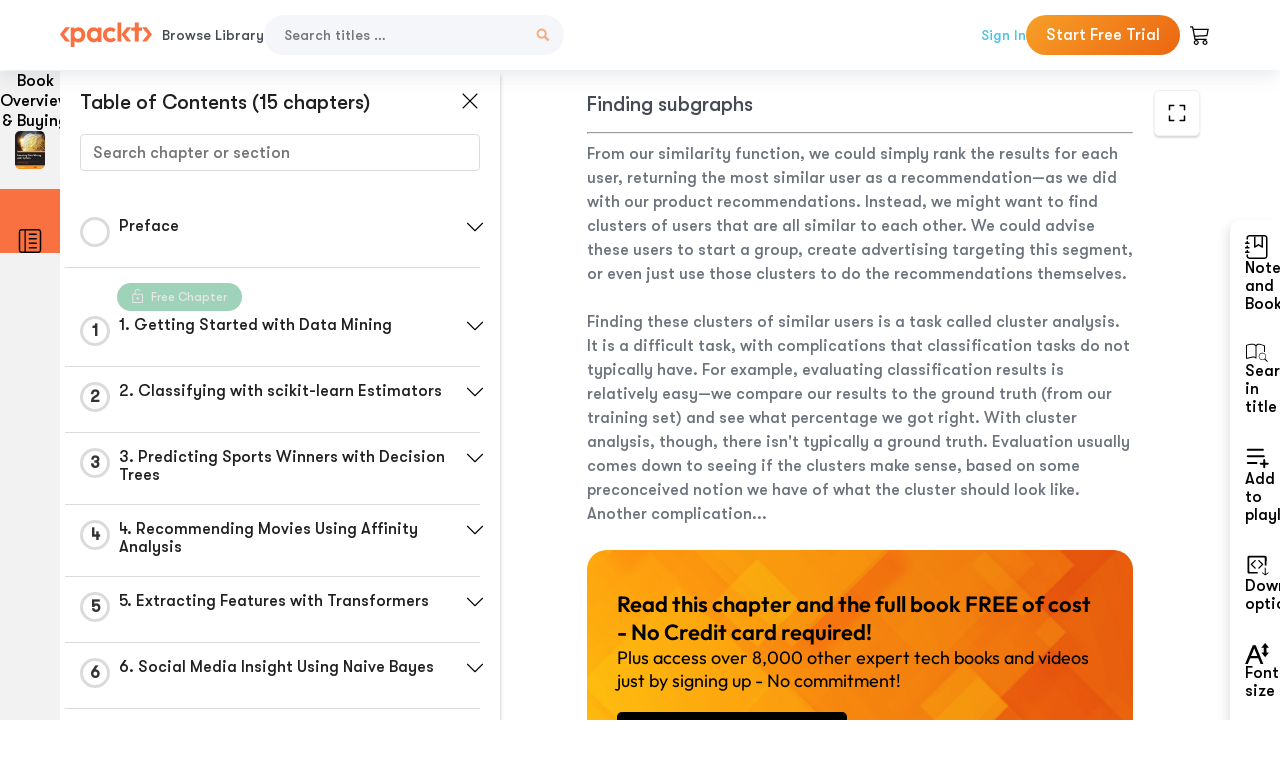

--- FILE ---
content_type: image/svg+xml
request_url: https://subscription.packtpub.com/rebuild/build/assets/playlist-Clb3c6XI.svg
body_size: -117
content:
<svg width="24px" height="24px" viewBox="0 0 24 24" xmlns="http://www.w3.org/2000/svg" fill="#000"><path stroke="#000000" stroke-linecap="round" stroke-linejoin="round" stroke-width="2" d="M 2.7 3.8 h 15.2"/><path stroke="#000000" fill="#000" stroke-linecap="round" stroke-linejoin="round" stroke-width="2" d="M 2.8 10.2 h 15.9"/><path stroke="#000000" stroke-linecap="round" stroke-linejoin="round" stroke-width="2" d="M 2.8 17 h 8.7"/><path transform="matrix(0,1,-1,0,32.1,-1.9)" stroke-width="2" stroke="#000000" stroke-linecap="round" stroke-linejoin="round" d="M 16 12.9 h 7.1"/><path stroke-width="2" stroke="#000000" stroke-linecap="round" stroke-linejoin="round" transform="matrix(-1,0,0,-1,34.8,33.9)" d="M 12.1 16.2 h 6.9"/></svg>

--- FILE ---
content_type: image/svg+xml
request_url: https://subscription.packtpub.com/rebuild/build/assets/navbar-menu-DmFh5blr.svg
body_size: -160
content:
<svg xmlns="http://www.w3.org/2000/svg" width="24" height="24" viewBox="0 0 30 30" class="injected-svg" data-src="/images/bar-icon.svg" xmlns:xlink="http://www.w3.org/1999/xlink"><path stroke="currentColor" stroke-linecap="round" stroke-miterlimit="10" stroke-width="2" d="M 4 7 h 22 M 4 15 h 22 M 4 23 h 22"/></svg>